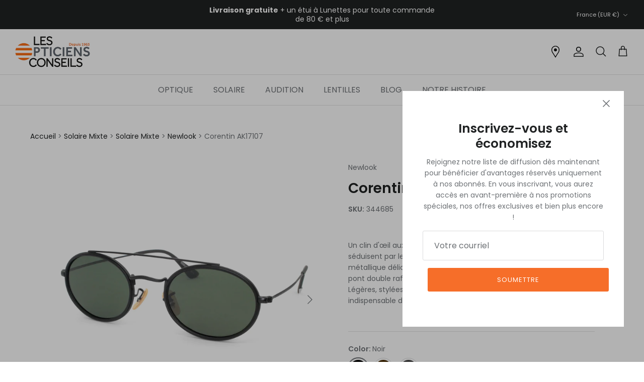

--- FILE ---
content_type: text/html; charset=utf-8
request_url: https://www.opticienconseil.fr/web-pixels@5303c62bw494ab25dp0d72f2dcm48e21f5a/custom/web-pixel-112951641@1/sandbox/modern/collections/hommes/products/ak17107
body_size: 3673
content:
<!DOCTYPE html>
<html>
  <head>
    <meta charset="utf-8">
    <title>Web Pixels Manager Sandbox</title>
    <script src="https://www.opticienconseil.fr/cdn/wpm/s5303c62bw494ab25dp0d72f2dcm48e21f5am.js"></script>

    <script type="text/javascript">
  (function(shopify) {shopify.extend('WebPixel::Render', function(api) {
var analytics=api.analytics,browser=api.browser,init=api.init;
// Added with Analyzify V3.3 - Aug 7, 2024 10:24 am


// VARIABLES

let px_config = {
  GTM: {
    id: "GTM-TW4LN7QC"
  },
  GADS: {
    feed_region: "FR",
    business_vertical: "retail"
  },
  flags: {
    page_viewed: true,
    product_added_to_cart: false,
    product_removed_from_cart: false,
    checkout_started: false,
    checkout_contact_info_submitted: true,
    checkout_address_info_submitted: true,
    checkout_shipping_info_submitted: true,
    payment_info_submitted: true,
    checkout_completed: true,
  }
};

const add_to_cart_only_collections = true;

const consentModeEnabled = true;
/*
consent_mode

Options:
  - true: Consent Mode enabled
  - false: Consent Mode disabled

*/

const itemName_option = null;
/*
itemName_option

Options:
  - item_name_alt: untranslatedTitle
  - null: 

*/

const totalValue_option = null;
/*
totalValue_option

Options:
  - net: without shipping and taxes
  - no_shipping: without shipping
  - no_tax: without taxes
  - null: total price with shipping and taxes

*/

const debugMode = false;
const debugDLV = false;
const version = "1.0.8";

window.dataLayer = window.dataLayer || [];

async function GTM_init(GTM_ID, consentModeEnabled, debugMode) {

  if (debugMode) console.log('px_config‎.GTM.id: ' + GTM_ID, 'consentModeEnabled: ' + consentModeEnabled, 'debugMode: ' + debugMode);
  
  // Check if consent mode is enabled
  if (consentModeEnabled) await GTM_consent_mode(debugMode);
  
  // Load GTM script
  loadGtmScript(GTM_ID);

  if (debugMode) console.log('GTM_init is initiated!');

}

function loadGtmScript(GTM_ID) {
  // GTM script
  (function (w, d, s, l, i) {
    w[l] = w[l] || [];
    w[l].push({ "gtm.start": new Date().getTime(), event: "gtm.js" });
    const f = d.getElementsByTagName(s)[0],
          j = d.createElement(s),
          dl = l !== "dataLayer" ? "&l=" + l : "";
    j.async = true;
    j.src = "https://www.googletagmanager.com/gtm.js?id=" + i + dl;
    f.parentNode.insertBefore(j, f);
  })(window, document, "script", "dataLayer", GTM_ID);

  if (debugMode) console.log('loadGtmScript is initiated!');
  
}

async function GTM_consent_mode(debugMode) {

  // GTAG
  function gtag() {
    dataLayer.push(arguments);
  }

  // Consent Mode Initialization
  try {
    
    const getCMPCookieValue = await browser.cookie.get("_cmp_a");
    
    if (debugMode) console.log(getCMPCookieValue);
    
    const currentConsent = JSON.parse(
      decodeURIComponent(getCMPCookieValue)
    ).purposes;
    const consentSettings = {
      ad_storage: currentConsent.m ? "granted" : "denied",
      analytics_storage: currentConsent.a ? "granted" : "denied",
      ad_user_data: currentConsent.m ? "granted" : "denied",
      ad_personalization: currentConsent.m ? "granted" : "denied",
      analyzify_consent: currentConsent.a && currentConsent.m ? "granted" : "denied",
    };

    // Custom Event
    window.dataLayer.push({
      event: "consentUpdate",
      consentSettings: consentSettings,
    });

    const consentObj = {
      ad_storage: consentSettings.ad_storage,
      analytics_storage: consentSettings.analytics_storage,
      ad_user_data: consentSettings.ad_user_data,
      ad_personalization: consentSettings.ad_personalization,
      analyzify_consent: consentSettings.analyzify_consent,
      wait_for_update: 500
    };

    // GTAG - Consent
    gtag("consent", "default", consentObj);
    if (debugMode) console.log("Consent settings applied", consentObj);

  } catch (error) {
    if (debugMode) console.log("Error fetching or parsing consent cookie:", error);
  }

  if (debugMode) console.log('GTM_consent_mode is initiated!');

}

// FUNCTIONS

const getTotalValue = function (value = 0, shipping = 0, taxes = 0) {
  switch (totalValue_option) {
    case "net":
      return value - shipping - taxes;

    case "no_shipping":
      return value - shipping;

    case "no_tax":
      return value - taxes;

    default:
      return value;
  }
};

const pageData = function (event) {
  const document = event.context.document;
  const page_location = document.location.href;
  const page_path = document.location.pathname;
  const query = document.location.search;
  const hostname = document.location.hostname;
  const page_referrer = document.referrer;
  const page_title = document.title;

  return {
    page_title: page_title,
    query: query,
    hostname: hostname,
    page_path: page_path,
    page_referrer: page_referrer,
    page_location: encodeURI(page_location),
  };
};

const getItemObj = function (item) {
  return {
    item_id: item.product.id,
    item_name: itemName_option ? item.product.untranslatedTitle : item.product.title,
    item_type: item.product.type,
    item_vendor: item.product.vendor,
    item_sku: item.sku,
    item_variant: item.title,
    item_variant_id: item.id,
    price: item.price.amount,
    quantity: item.quantity || 1,
    currency: item.price.currencyCode,
    id: "shopify_" + px_config.GADS.feed_region + "_" + item.product.id + "_" + item.id,
    business_vertical: px_config.GADS.business_vertical || "retail",
  };
};

const getCommonData = function (event) {

  const commonData = {
    timestamp: event.timestamp,
    event_id: event.id,
    analyzify_source: "advanced",
    implementation_type: "custom pixel",
    cd: event.clientId,
  };
  
  return {
      ...commonData,
      ...pageData(event),
  };

};

function isEmptyObject(obj) {
  return (
    Object.keys(obj).length === 0 ||
    Object.values(obj).every(
      (value) => value === undefined || value === null || value === ""
    )
  );
}

function doesPagePathContain(event, paths) {
    const document = event.context.document;
    const page_location = document.location.href;
    return paths.some(path => page_location.includes(path));
}

const getUserData = function (userObj) {
  const checkUserData =
    userObj.shippingAddress && userObj.shippingAddress.lastName ? userObj.shippingAddress : userObj.billingAddress && userObj.billingAddress.lastName ? userObj.billingAddress : {};

  return {
    user: {
      email: userObj.email || checkUserData.email || null,
      phone: userObj.phone || checkUserData.phone || null,
      first_name: checkUserData.firstName || null,
      last_name: checkUserData.lastName || null,
      address1: checkUserData.address1 || null,
      address2: checkUserData.address2 || null,
      city: checkUserData.city || null,
      country: checkUserData.country || null,
      countryCode: checkUserData.countryCode || null,
      province: checkUserData.province || null,
      provinceCode: checkUserData.provinceCode || null,
      zip: checkUserData.zip || null,
    },
  };
};

const getTotalPrice = function (price) {
  return price.reduce((a, b) => a + b.price, 0);
};

const getTotalQuantity = function (price) {
  return price.reduce((a, b) => a + b.quantity, 0);
};

const pushDataLayer = function (event, data) {
  dataLayer.push({
    event,
    analyzify_source: "advanced",
    ...data,
    "eventCallback" : function() {
      console.log('dataLayer pushed successfully!');
    },
    "eventTimeout" : 2000
  });
  if (debugMode) console.log(event, data);
  if (debugDLV) console.log(window.dataLayer);
};

if (debugMode) console.log("Checkout Only Customer Events Pixel for " + px_config.GTM.id + " initiated. Version: " + version);

// BUILD-IN EVENTS

// GENERAL EVENTS

analytics.subscribe("page_viewed", (event) => {
  if (px_config.flags.page_viewed) {
    // Check if the page is a checkout page
    if (doesPagePathContain(event, ['/checkouts', '/orders'])) {
      GTM_init(px_config.GTM.id, consentModeEnabled, debugMode);
      pushDataLayer("ee_page_view", {
        ...getCommonData(event),
      });
    }
  }
});

  analytics.subscribe("product_added_to_cart", (event) => {
    if(px_config.flags.product_added_to_cart){
      GTM_init(px_config.GTM.id, consentModeEnabled, debugMode);
      const cartData = event.data.cartLine;
      const productData = getItemObj(cartData.merchandise);

      const pushData = () => {
        pushDataLayer("ee_add_to_cart_px", {
          ...getCommonData(event),
          ecommerce: {
            items: [productData],
            value: cartData.cost.totalAmount.amount,
            total_quantity: cartData.quantity,
            currency: cartData.cost.totalAmount.currencyCode,
          }
        });
      };

      // only collection pages
      if(
        add_to_cart_only_collections &&
        doesPagePathContain(event, ['/collections'])
      ){
        pushData();
      } else {
        pushData();
      }

    }
  });

  analytics.subscribe("product_removed_from_cart", (event) => {
    if(px_config.flags.product_removed_from_cart){
      GTM_init(px_config.GTM.id, consentModeEnabled, debugMode);
      const cartData = event.data.cartLine;
      const productData = getItemObj(cartData.merchandise);
      const getDocLocation = event.context.document.location.href;

      // only collection pages
        pushDataLayer("ee_remove_from_cart_px", {
          ...getCommonData(event),
          ecommerce: {
            items: [productData],
            value: cartData.cost.totalAmount.amount,
            total_quantity: cartData.quantity,
            currency: cartData.cost.totalAmount.currencyCode,
          }
        });

    }
  });

// Scope: data.checkout.merchandise

analytics.subscribe("checkout_started", (event) => {
  const checkoutData = event.data.checkout;
  const productData = checkoutData.lineItems.map((item) => {
    const itemData = getItemObj(item.variant);
    return {
      ...itemData,
      quantity: item.quantity,
    };
  });
  const userData = getUserData(checkoutData);
  if (px_config.flags.checkout_started)
    pushDataLayer("ee_begin_checkout_px", {
      ...getCommonData(event),
      ...(isEmptyObject(userData.user) ? {} : userData),
      checkout_step: "started",
      ecommerce: {
        items: productData,
        coupon: checkoutData.discountApplications.title || null,
        discount: checkoutData.discountApplications.value || 0,
        value: checkoutData.totalPrice.amount,
        currency: checkoutData.currencyCode,
        subtotal: checkoutData.subtotalPrice.amount,
        token: checkoutData.token,
        shipping: checkoutData.shippingLine.price.amount || 0,
        tax: checkoutData.totalTax.amount || 0,
        total_quantity: getTotalQuantity(productData),
        total_item: productData.length,
      },
    });
});

// Define flags to track whether events have been processed
let contactInfoSubmittedProcessed = false;
let addressInfoSubmittedProcessed = false;
let shippingInfoSubmittedProcessed = false;
let paymentInfoSubmittedProcessed = false;

  analytics.subscribe("checkout_contact_info_submitted", (event) => {
    if (!contactInfoSubmittedProcessed) {
      const checkoutData = event.data.checkout;
      const productData = checkoutData.lineItems.map((item) => {
        const itemData = getItemObj(item.variant);
        return {
          ...itemData,
          quantity: item.quantity,
        };
      });
      const userData = getUserData(checkoutData);
      if (px_config.flags.checkout_contact_info_submitted) {
        pushDataLayer("ee_add_contact_info", {
          ...getCommonData(event, (page = false)),
          ...(isEmptyObject(userData.user) ? {} : userData),
          checkout_step: "contact",
          ecommerce: {
            items: productData,
            coupon: checkoutData.discountApplications.title || null,
            discount: checkoutData.discountApplications.value || 0,
            value: checkoutData.totalPrice.amount,
            currency: checkoutData.currencyCode,
            subtotal: checkoutData.subtotalPrice.amount,
            token: checkoutData.token,
            shipping: checkoutData.shippingLine.price.amount || 0,
            tax: checkoutData.totalTax.amount || 0,
            total_quantity: getTotalQuantity(productData),
            total_item: productData.length,
          },
        });
        contactInfoSubmittedProcessed = true;
      }
    }
  });

analytics.subscribe("checkout_address_info_submitted", (event) => {
  if (!addressInfoSubmittedProcessed) {
    const checkoutData = event.data.checkout;
    const productData = checkoutData.lineItems.map((item) => {
      const itemData = getItemObj(item.variant);
      return {
        ...itemData,
        quantity: item.quantity,
      };
    });
    const userData = getUserData(checkoutData);
    if (px_config.flags.checkout_address_info_submitted) {
      pushDataLayer("ee_add_address_info", {
        ...getCommonData(event),
        ...(isEmptyObject(userData.user) ? {} : userData),
        checkout_step: "address",
        ecommerce: {
          items: productData,
          coupon: checkoutData.discountApplications.title || null,
          discount: checkoutData.discountApplications.value || 0,
          value: checkoutData.totalPrice.amount,
          currency: checkoutData.currencyCode,
          subtotal: checkoutData.subtotalPrice.amount,
          token: checkoutData.token,
          shipping: checkoutData.shippingLine.price.amount || 0,
          tax: checkoutData.totalTax.amount || 0,
          total_quantity: getTotalQuantity(productData),
          total_item: productData.length,
        },
      });
      addressInfoSubmittedProcessed = true;
    }
  }
});

analytics.subscribe("checkout_shipping_info_submitted", (event) => {
  if (!shippingInfoSubmittedProcessed) {
    const checkoutData = event.data.checkout;
    const productData = checkoutData.lineItems.map((item) => {
      const itemData = getItemObj(item.variant);
      return {
        ...itemData,
        quantity: item.quantity,
      };
    });
    const userData = getUserData(checkoutData);
    if (px_config.flags.checkout_shipping_info_submitted) {
      pushDataLayer("ee_add_shipping_info", {
        ...getCommonData(event),
        ...(isEmptyObject(userData.user) ? {} : userData),
        checkout_step: "shipping",
        ecommerce: {
          items: productData,
          coupon: checkoutData.discountApplications.title || null,
          discount: checkoutData.discountApplications.value || 0,
          value: checkoutData.totalPrice.amount,
          currency: checkoutData.currencyCode,
          subtotal: checkoutData.subtotalPrice.amount,
          token: checkoutData.token,
          shipping: checkoutData.shippingLine.price.amount || 0,
          tax: checkoutData.totalTax.amount || 0,
          total_quantity: getTotalQuantity(productData),
          total_item: productData.length,
        },
      });
      shippingInfoSubmittedProcessed = true;
    }
  }
});

analytics.subscribe("payment_info_submitted", (event) => {
  if (!paymentInfoSubmittedProcessed) {
    const checkoutData = event.data.checkout;
    const productData = checkoutData.lineItems.map((item) => {
      const itemData = getItemObj(item.variant);
      return {
        ...itemData,
        quantity: item.quantity,
      };
    });
    const userData = getUserData(checkoutData);
    if (px_config.flags.payment_info_submitted) {
      pushDataLayer("ee_add_payment_info", {
        ...getCommonData(event),
        ...(isEmptyObject(userData.user) ? {} : userData),
        checkout_step: "payment",
        ecommerce: {
          items: productData,
          coupon: checkoutData.discountApplications.title || null,
          discount: checkoutData.discountApplications.value || 0,
          value: checkoutData.totalPrice.amount,
          currency: checkoutData.currencyCode,
          subtotal: checkoutData.subtotalPrice.amount,
          token: checkoutData.token,
          shipping: checkoutData.shippingLine.price.amount || 0,
          tax: checkoutData.totalTax.amount || 0,
          total_quantity: getTotalQuantity(productData),
          total_item: productData.length,
        },
      });
      paymentInfoSubmittedProcessed = true;
    }
  }
});

analytics.subscribe("checkout_completed", (event) => {
  const checkoutData = event.data.checkout;
  const productData = checkoutData.lineItems.map((item) => {
    const itemData = getItemObj(item.variant);
    return {
      ...itemData,
      quantity: item.quantity,
    };
  });
  const userData = getUserData(checkoutData);
  if (px_config.flags.checkout_completed) {
    GTM_init(px_config.GTM.id, consentModeEnabled, debugMode);
    pushDataLayer("ee_purchase", {
      ...getCommonData(event),
      ...(isEmptyObject(userData.user) ? {} : userData),
      checkout_step: "thank_you",
      total_value_format: totalValue_option || null,
      ecommerce: {
        items: productData,
        coupon: checkoutData.discountApplications.title || null,
        discount: checkoutData.discountApplications.value || 0,
        value: checkoutData.totalPrice.amount,
        currency: checkoutData.currencyCode,
        subtotal: checkoutData.subtotalPrice.amount,
        token: checkoutData.token,
        shipping: checkoutData.shippingLine.price.amount || 0,
        tax: checkoutData.totalTax.amount || 0,
        transaction_id: checkoutData.order.id || null,
        payment_type:
          checkoutData.transactions.length > 0 ? checkoutData.transactions[0].gateway : null,
        total_quantity: getTotalQuantity(productData),
        total_item: productData.length,
      },
    });
  }
});
});})(self.webPixelsManager.createShopifyExtend('112951641', 'custom'));

</script>

  </head>
  <body></body>
</html>


--- FILE ---
content_type: text/html; charset=utf-8
request_url: https://www.opticienconseil.fr/web-pixels@5303c62bw494ab25dp0d72f2dcm48e21f5a/custom/web-pixel-212631897@1/sandbox/modern/collections/hommes/products/ak17107
body_size: -183
content:
<!DOCTYPE html>
<html>
  <head>
    <meta charset="utf-8">
    <title>Web Pixels Manager Sandbox</title>
    <script src="https://www.opticienconseil.fr/cdn/wpm/s5303c62bw494ab25dp0d72f2dcm48e21f5am.js"></script>

    <script type="text/javascript">
  (function(shopify) {shopify.extend('WebPixel::Render', function(api) {
var analytics=api.analytics,browser=api.browser,init=api.init;
window.shopifyAnalytics = analytics;
window.shopifyInit = init;
window.shopifyBrowser = browser;

fetch('https://spawapp.addingwell.com/pixel?shopId=77467877721')
  .then(response => {
    if (!response.ok) {
      throw new Error('Something went wrong!');
    }
    return response.text();
  })
  .then(snippet => {
    const scriptElement = document.createElement('script');
    scriptElement.textContent = snippet;
    document.head.appendChild(scriptElement);
  })
  .catch(error => {
    console.error('Something wrong', error);
  });
});})(self.webPixelsManager.createShopifyExtend('212631897', 'custom'));

</script>

  </head>
  <body></body>
</html>


--- FILE ---
content_type: text/css
request_url: https://www.opticienconseil.fr/cdn/shop/t/2/assets/swatches.css?v=28840966235581878741710427891
body_size: -295
content:
[data-swatch="argent"] { --swatch-background-image: url(//www.opticienconseil.fr/cdn/shop/files/Argent_128x128_crop_center.jpg?v=1428902986148506165) }[data-swatch="beige"] { --swatch-background-color:#bda27b}[data-swatch="bleu"] { --swatch-background-color:#063f93}[data-swatch="blanc"] { --swatch-background-color:#fff}[data-swatch="noir"] { --swatch-background-color:#000000}[data-swatch="cristal"] { --swatch-background-image: url(//www.opticienconseil.fr/cdn/shop/files/Cristal_128x128_crop_center.jpg?v=801271845867824603) }[data-swatch="demi-marron"] { --swatch-background-image: linear-gradient(to right, #4b2c03, #4b2c03 50%, #000000 50%, #000000) }[data-swatch="camo"] { --swatch-background-image: url(//www.opticienconseil.fr/cdn/shop/files/camo_128x128_crop_center.jpg?v=16553329852443409322) }[data-swatch="doré"] { --swatch-background-image: url(//www.opticienconseil.fr/cdn/shop/files/dore_128x128_crop_center.jpg?v=6289765509580810064) }[data-swatch="gris"] { --swatch-background-color:#464646}[data-swatch="gun"] { --swatch-background-color:#3a3a3a}[data-swatch="marron"] { --swatch-background-color:#4b2c03}[data-swatch="rouge"] { --swatch-background-color:#6c0a0a}[data-swatch="vert"] { --swatch-background-color:#1e5f15}[data-swatch="violet"] { --swatch-background-color:#966daf}[data-swatch="rose"] { --swatch-background-color:#ab1656}


--- FILE ---
content_type: text/javascript; charset=utf-8
request_url: https://www.opticienconseil.fr/web-pixels@5303c62bw494ab25dp0d72f2dcm48e21f5a/web-pixel-498041177@f4d15c41f2fbf82f35290bb40cb4199e/sandbox/worker.modern.js
body_size: -623
content:
importScripts('https://www.opticienconseil.fr/cdn/wpm/s5303c62bw494ab25dp0d72f2dcm48e21f5am.js');
globalThis.shopify = self.webPixelsManager.createShopifyExtend('498041177', 'APP');
importScripts('/web-pixels/strict/app/web-pixel-498041177@f4d15c41f2fbf82f35290bb40cb4199e.js');


--- FILE ---
content_type: application/javascript; charset=utf-8
request_url: https://spawapp.addingwell.com/pixel?shopId=77467877721
body_size: 2727
content:
const logData = (message, data) => {
            const isLoggingEnabled = true;
            if(isLoggingEnabled) {
                if(data !== undefined) {
                    console.log("Addingwell ~ " + message + ":", data);
                } else {
                    console.log("Addingwell ~ " + message);
                }
            }
        };

        
        
            let pageViewLoaded = false;
            window["dataLayer"] = window["dataLayer"] || [];
            const eventMapping = {
                "checkout_started": "begin_checkout",
                "checkout_shipping_info_submitted": "add_shipping_info",
                "payment_info_submitted": "add_payment_info",
                "checkout_contact_info_submitted": "add_contact_info",
                "checkout_address_info_submitted": "add_address_info",
                "checkout_completed": "purchase"
            };
            const eventList = Object.keys(eventMapping);

            const getEventNameWithSuffix = (eventName) => {
                return (eventName === "page_view" ? "page_view" : eventMapping[eventName]) + "_test";
            }

            const filterNullOrEmpty = (obj, limitSubElement = 5) => {
                let filteredObj = {};
                if(limitSubElement <= 0) {
                    return obj;
                }
                for (let key in obj) {
                    if (obj.hasOwnProperty(key)) {
                        let value = obj[key];

                        // If value is an object (and not null), recursively filter sub-elements
                        if (typeof value === "object" && value !== null && value !== undefined) {
                            let filteredSubObject = filterNullOrEmpty(value, limitSubElement - 1);

                            // Add the filtered sub-object only if it's not empty
                            if (Object.keys(filteredSubObject).length > 0) {
                                filteredObj[key] = filteredSubObject;
                            }
                        } else {
                            // Add the value only if it's neither null nor an empty string
                            if (value !== null && value !== "" && value !== undefined) {
                                filteredObj[key] = value;
                            }
                        }
                    }
                }
                return filteredObj;
            };

            const transformNumberToString = (value) => {
                if (value !== null && value !== undefined && typeof value === 'number') {
                  return value.toString();
                }
                /** By Default return the current value */
                return value;
            };

            // Fonction utilitaire SHA256 robuste
            async function sha256(str) {
              if (!str) return undefined;
              if (!(window.crypto && window.crypto.subtle)) {
                console.error('Crypto.subtle non supporté, hash impossible pour :', str);
                return undefined;
              }
              try {
                const buf = await window.crypto.subtle.digest('SHA-256', new TextEncoder().encode(str));
                return Array.from(new Uint8Array(buf)).map(x => x.toString(16).padStart(2, '0')).join('');
              } catch (e) {
                console.error('Erreur lors du hash SHA256 pour', str, e);
                return undefined;
              }
            }
            // Fonction de hash user_data robuste
            async function getUserDataHash(user_data) {
              const hashObj = {};
              if (!user_data) return hashObj;
              try {
                if (user_data.email_address) hashObj.email_address = await sha256(user_data.email_address);
                if (user_data.phone_number) hashObj.phone_number = await sha256(user_data.phone_number);
                if (user_data.address && typeof user_data.address === 'object') {
                  hashObj.address = {};
                  if (user_data.address.first_name) hashObj.address.first_name = await sha256(user_data.address.first_name);
                  if (user_data.address.last_name) hashObj.address.last_name = await sha256(user_data.address.last_name);
                  if (user_data.address.street) hashObj.address.street = await sha256(user_data.address.street);
                  if (user_data.address.city) hashObj.address.city = await sha256(user_data.address.city);
                  if (user_data.address.region) hashObj.address.region = await sha256(user_data.address.region);
                  if (user_data.address.postal_code) hashObj.address.postal_code = await sha256(user_data.address.postal_code);
                  if (user_data.address.country) hashObj.address.country = await sha256(user_data.address.country);
                }
              } catch (e) {
                console.error('Erreur lors du hash user_data_hashed', e);
              }
            return filterNullOrEmpty(hashObj);
            }

            const getCommonData = async (event) => {
                const pageType = event.name === "checkout_completed" ? "purchase" : "checkout";
                const ordersCount = window.shopifyInit?.data?.customer?.ordersCount;
                const isFirstOrder = event?.data?.checkout?.order?.customer?.isFirstOrder;

                let commonData = {
                    master_id: event?.clientId,
                    shopify_y: event?.clientId,
                    user_id: window.shopifyInit?.data?.customer?.id,
                    user_data: {
                        email_address: event?.data?.checkout?.email || window.shopifyInit?.data?.customer?.email,
                        orders_count: ordersCount ?? null,
                        new_customer: (ordersCount || 0) > 0 || (isFirstOrder === false) ? false : true,
                        phone_number: window.shopifyInit?.data?.customer?.phone || event?.data?.checkout?.shippingAddress?.phone,
                        address: {
                            first_name: window.shopifyInit?.data?.customer?.firstName || event?.data?.checkout?.shippingAddress?.firstName || event?.data?.checkout?.billingAddress?.firstName,
                            last_name: window.shopifyInit?.data?.customer?.lastName || event?.data?.checkout?.shippingAddress?.lastName,
                            street: event?.data?.checkout?.shippingAddress?.address1,
                            city: event?.data?.checkout?.shippingAddress?.city,
                            region: event?.data?.checkout?.shippingAddress?.province,
                            postal_code: event?.data?.checkout?.shippingAddress?.zip,
                            country: event?.data?.checkout?.shippingAddress?.countryCode
                        }
                    },
                    page_type: pageType,
                    page_location: event?.context?.document?.location?.href,
                    page_referrer: event?.context?.document?.referrer
                };

                if (pageType === 'purchase' && isFirstOrder !== null) {
                    commonData.is_first_order = isFirstOrder ? true : false;
                }

                commonData = filterNullOrEmpty(commonData);
                // Ajout du hash des données utilisateur
                commonData.user_data_hashed = await getUserDataHash(commonData.user_data);
                return commonData;
            };

            const pushCommonDataLayer = (event, commonData) => {
                window["dataLayer"].push(commonData);

                logData("The common data has been pushed in dataLayer", commonData);

                if(!pageViewLoaded) {
                    const pageViewName = getEventNameWithSuffix("page_view");
                    window["dataLayer"].push({'event': pageViewName});
                    pageViewLoaded = true;
                    logData("The '"+ pageViewName + "' event has been pushed in dataLayer");
                }
            }

            const getProductDiscounts = (discounts) => {
                if(!discounts || !Array.isArray(discounts)) {
                    return 0;
                }
                let totalDiscounts = 0;
                for (let discount of discounts) {
                    if (discount?.amount?.amount) {
                        totalDiscounts += discount.amount.amount;
                    }
                }
                return totalDiscounts;
            }


            const getProductDiscountTitles = (discounts) => {
                if(!discounts || !Array.isArray(discounts)) {
                    return "";
                }
                let discountTitles = [];
                for (let discount of discounts) {
                    discountTitles.push(discount?.discountApplication?.title);
                }
                return discountTitles.join(" ");
            };

            const getProductsItem = (items) => {
                if(!items || !Array.isArray(items)) {
                    return null;
                }
                return items
                    .filter(item => item?.quantity >= 1)
                    .map(item => {
                        const discountPrice = getProductDiscounts(item?.discountAllocations) / item.quantity;
                        const discountTitle = getProductDiscountTitles(item?.discountAllocations);
                        const price = (item?.variant?.price?.amount - discountPrice);
                        return {
                            item_id: transformNumberToString(item?.variant?.product?.id),
                            item_variant: item?.variant?.title || "Default Variant",
                            item_variant_id: transformNumberToString(item?.variant?.id),
                            item_variant_title: item?.variant?.title || "Default Variant",
                            item_product_id: transformNumberToString(item?.variant?.product?.id),
                            item_product_title: item?.variant?.product?.title,
                            item_name: item?.variant?.product?.title,
                            item_brand: item?.variant?.product?.vendor,
                            item_category: item?.variant?.product?.type,
                            price: price,
                            quantity: item.quantity,
                            sku: transformNumberToString(item?.variant?.sku),
                            discount: discountPrice,
                            coupon: discountTitle,
                            url: item?.variant?.product?.url
                        };
                    });
            };

            const getTotalDiscount = (items) => {
                if(!items || !Array.isArray(items)) {
                    return 0;
                }

                let totalDiscount = 0;
                for (let item of items) {
                    totalDiscount += getProductDiscounts(item?.discountAllocations);
                }
                return totalDiscount;
            };

            const getDiscountTitles = (discounts) => {
                if(!discounts || !Array.isArray(discounts)) {
                    return "";
                }
                let discountTitles = [];
                for (let discount of discounts) {
                    discountTitles.push(discount.title);
                }

                return discountTitles.join(" ");
            };

            

            const pushEventDataLayer = (event) => {
                const items = getProductsItem(event?.data?.checkout?.lineItems);
                const coupon = getDiscountTitles(event?.data?.checkout?.discountApplications);
                const totalDiscount = getTotalDiscount(event?.data?.checkout?.lineItems);
                const eventData = {
                    event: getEventNameWithSuffix(event.name),
                    ecommerce: {
                        transaction_id: event.data.checkout.order.id,
                        currency: event?.data?.checkout?.totalPrice?.currencyCode,
                        value: event?.data?.checkout?.totalPrice?.amount,
                        coupon: coupon,
                        discount: totalDiscount,
                        shipping: event?.data?.checkout?.shippingLine?.price?.amount,
                        tax: event?.data?.checkout?.totalTax?.amount,
                        payment_type: event?.data?.checkout?.transactions?.[0]?.paymentMethod?.type,
                        shipping_tier: event?.data?.checkout?.delivery?.selectedDeliveryOptions?.[0]?.title,
                        items: items
                    }
                };

               window["dataLayer"].push({ ecommerce: null });
               window["dataLayer"].push(eventData);

               logData("The event data has been pushed in dataLayer", eventData);
            }

            window.shopifyAnalytics.subscribe('all_standard_events', async (event) => {
                let commonData = {};
                if(eventList.includes(event.name) || event.name === "checkout_completed") {
                    logData("The original pixel data", event);
                    commonData = await getCommonData(event);
                    if (window.shopifyBrowser && window.shopifyBrowser.sessionStorage) {
                        const sessionKeyUserData = 'aw_user_data';
                        window.shopifyBrowser.sessionStorage.setItem(sessionKeyUserData, JSON.stringify(commonData));
                    }
                }

                if(eventList.includes(event.name)) {
                    
        pushCommonDataLayer(event, commonData);
        pushEventDataLayer(event);
    
                }
            });